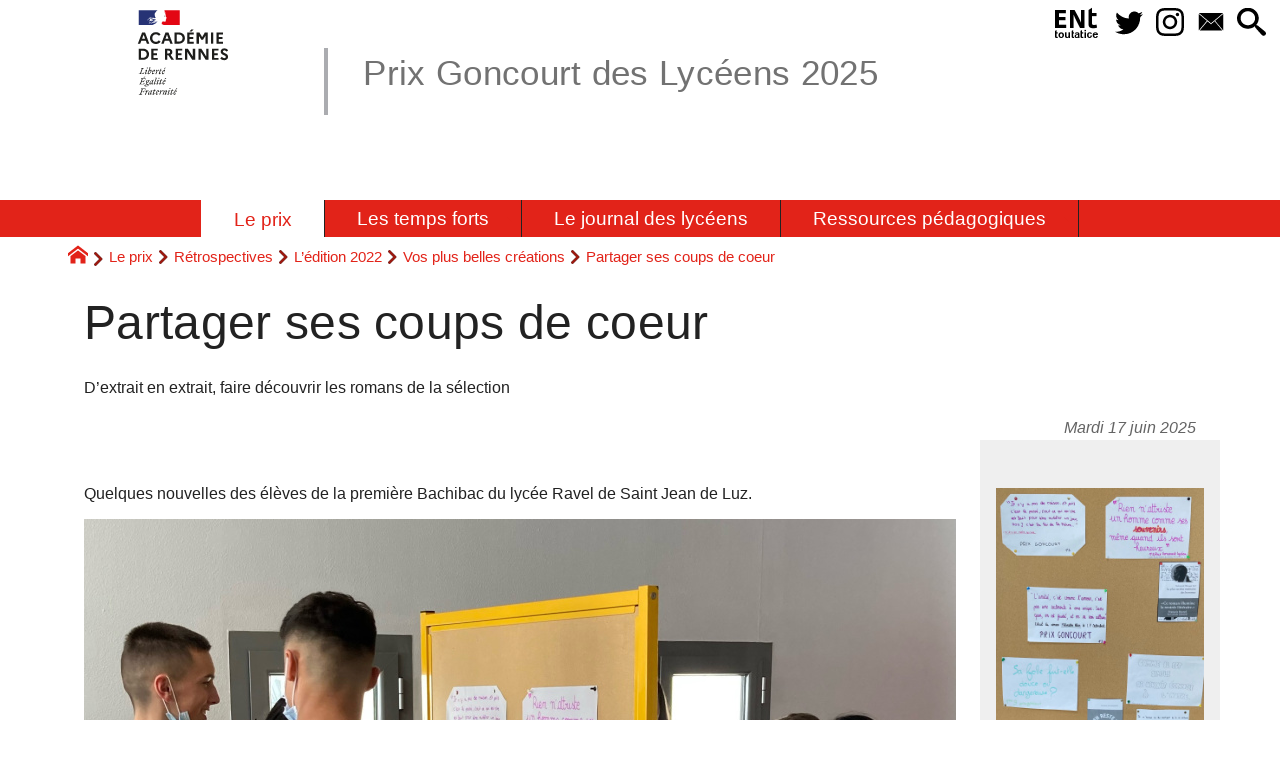

--- FILE ---
content_type: text/html; charset=utf-8
request_url: https://goncourt-lyceens.ac-rennes.fr/spip.php?article1653
body_size: 46125
content:
<!DOCTYPE HTML>
<html xmlns="http://www.w3.org/1999/xhtml" lang="fr" xml:lang="fr" dir="ltr" prefix="og: http://ogp.me/ns#">
<head><meta charset="utf-8" />
<title>Partager ses coups de coeur - Prix Goncourt des Lycéens 2025</title>
<script type="text/javascript">
document.documentElement.className += ' hasJS';
</script>
<link rel='stylesheet' href='sites/goncourt-lyceens.ac-rennes.fr/local/cache-css/8d4bf6aab1f9d9f9cf13a8f2e2a2394b.css?1768860038' type='text/css' /><script>
var mediabox_settings={"auto_detect":true,"ns":"box","tt_img":true,"sel_g":"#documents_portfolio a[type='image\/jpeg'],#documents_portfolio a[type='image\/png'],#documents_portfolio a[type='image\/gif']","sel_c":".mediabox","str_ssStart":"Diaporama","str_ssStop":"Arr\u00eater","str_cur":"{current}\/{total}","str_prev":"Pr\u00e9c\u00e9dent","str_next":"Suivant","str_close":"Fermer","str_loading":"Chargement\u2026","str_petc":"Taper \u2019Echap\u2019 pour fermer","str_dialTitDef":"Boite de dialogue","str_dialTitMed":"Affichage d\u2019un media","splash_url":"","lity":{"skin":"_simple-dark","maxWidth":"90%","maxHeight":"90%","minWidth":"400px","minHeight":"","slideshow_speed":"2500","opacite":"0.9","defaultCaptionState":"expanded"}};
</script>
<!-- insert_head_css -->
<style type="text/css">
/*<![CDATA[*/
#header {
position: relative;
background-image: url("https://goncourt-lyceens.ac-rennes.fr/sites/goncourt-lyceens.ac-rennes.fr/local/cache-vignettes/L8xH400/moton20-bb407.png?1743582030");
background-repeat: no-repeat;
background-position: top right;
display: block;
width: 100%;
background-size: cover;
}
@media screen and (min-width:1160px) {
#header {
padding-top: 200px;
}
}
#headerbackground {
position: absolute;
top: 0;
left: 0;
right: 0;
bottom: 0;
z-index: -1;
}
#header_inner {
position:relative;
min-height: 200px;
margin-top: -200px;
}
@media screen and (max-width: 1160px) {
#header_inner {
height: auto;
}
}
/*]]>*/
</style><script type='text/javascript' src='sites/goncourt-lyceens.ac-rennes.fr/local/cache-js/4c8fa4ba41c36ab3a135476796c8d10d.js?1768860038'></script>
<!-- insert_head --><script type="text/javascript">/* <![CDATA[ */
function ancre_douce_init() {
if (typeof jQuery.localScroll=="function") {
jQuery.localScroll({autoscroll:false, hash:true, onAfter:function(anchor, settings){ 
jQuery(anchor).attr('tabindex', -1).on('blur focusout', function () {
// when focus leaves this element, 
// remove the tabindex attribute
jQuery(this).removeAttr('tabindex');
}).focus();
}});
}
}
if (window.jQuery) jQuery(document).ready(function() {
ancre_douce_init();
onAjaxLoad(ancre_douce_init);
});
/* ]]> */</script>
<script type="text/x-mathjax-config">MathJax.Hub.Config({tex2jax: {inlineMath: [['$$$','$$$']]},CommonHTML: {scale:90},});</script><script type="text/javascript" async  src="https://cdnjs.cloudflare.com/ajax/libs/mathjax/2.7.1/MathJax.js?config=TeX-MML-AM_CHTML"></script><link rel="alternate" type="application/json+oembed" href="https://goncourt-lyceens.ac-rennes.fr/oembed.api/?format=json&amp;url=https%3A%2F%2Fgoncourt-lyceens.ac-rennes.fr%2Fspip.php%3Farticle1653" />
<script type="text/javascript" src="//maps.google.com/maps/api/js?language=fr&amp;key="></script>
<meta property="og:title" content="Partager ses coups de coeur" />
<meta property="og:type" content="article" />
<meta property="og:url" content="https://goncourt-lyceens.ac-rennes.fr/spip.php?article1653" />
<meta property="og:image" content="https://goncourt-lyceens.ac-rennes.fr/sites/goncourt-lyceens.ac-rennes.fr/local/cache-vignettes/L600xH600/9eaebe2306f0d2caa4ebbee2ae4a71-966bc.jpg?1743798412" />
<meta property="og:site_name" content="Prix Goncourt des Lyc&#233;ens 2025" />
<meta property="og:description" content="Nous avons créé cette rubrique pour que vous y retrouviez les créations que vous inspirent les romans du Goncourt des Lycéens. Nous espérons&nbsp;(…)" />
<meta property="og:locale" content="fr_FR" />
<meta name="twitter:card" content="summary_large_image" />
<meta name="twitter:url" content="https://goncourt-lyceens.ac-rennes.fr/spip.php?article1653" />
<meta name="twitter:title" content="Partager ses coups de coeur" />
<meta name="twitter:description" content="Nous avons créé cette rubrique pour que vous y retrouviez les créations que vous inspirent les romans du Goncourt des Lycéens. Nous espérons&nbsp;(…)" />
<meta name="twitter:image" content="https://goncourt-lyceens.ac-rennes.fr/sites/goncourt-lyceens.ac-rennes.fr/local/cache-vignettes/L600xH600/9eaebe2306f0d2caa4ebbee2ae4a71-966bc.jpg?1743798412" />
<meta name="viewport" content="width=device-width, initial-scale=1.0" />
<meta name="tdm-reservation" content="1" />
<meta name="description" content="Nous avons créé cette rubrique pour que vous y retrouviez les créations que vous inspirent les romans du Goncourt des Lycéens. Nous espérons&nbsp;(…)" />
<meta name="generator" content="SPIP 4.4.5 GIT [4.4: c0848b97]" />
<meta name="robots" content="index,follow" />
<link rel="canonical" href="https://goncourt-lyceens.ac-rennes.fr/spip.php?article1653" />
<meta name="DC.title" content="Partager ses coups de coeur" />
<meta name="MSSmartTagsPreventParsing" content="TRUE" />
<!-- Lien vers le backend pour navigateurs eclaires -->
<link rel="alternate" type="application/rss+xml" title="Syndiquer tout le site Prix Goncourt des Lyc&#233;ens 2025" href="https://goncourt-lyceens.ac-rennes.fr/spip.php?page=backend" />
<link rel="alternate" type="application/rss+xml" title="Syndiquer cette rubrique : Vos plus belles cr&#233;ations" href="https://goncourt-lyceens.ac-rennes.fr/spip.php?page=backend&amp;id_rubrique=211" />
<link rel="alternate" type="application/rss+xml" title="Syndiquer l’agenda Prix Goncourt des Lyc&#233;ens 2025" href="https://goncourt-lyceens.ac-rennes.fr/spip.php?page=backendagenda" />
<link rel="shortcut icon" type="image/x-icon" href="https://goncourt-lyceens.ac-rennes.fr/spip.php?page=favicon.ico" />
</head>
<body class="portailcognac bodysecteur29 bodyrubrique211 bodyrubrique bodyarticle1653 bodyarticle">
<div id="container">
<div id="shadow">
<header id="mainheader">
<div class="skip-links"><a class="skip-link" href="spip.php?article1653#main">Aller au texte</a><a class="skip-link" href="spip.php?article1653#menuhaut">Aller aux onglets</a><a class="skip-link" href="spip.php?article1653#menusite">Aller au menu</a><a href="spip.php?article1653#formulaire_recherche" class="skip-link js-modal" data-modal-prefix-class="sombre" data-modal-focus-id="formulaire_recherche" data-modal-content-id="cadre_recherche" data-modal-close-text="Fermer"
data-modal-close-title="Fermer" data-modal-title="Rechercher" role="button">Aller à la recherche</a><a class="skip-link" href="spip.php?article8">Politique d&#8217;accessibilité du site</a></div>
<a id="partager_ses_coups_de_coeur"></a>
<div id="header">
<div id="headerbackground"></div>
<div id="header_inner">
<div id="mobile-header">
<a id="responsive-menu-button" class="responsive-menu-button" href="#sidr-main"><svg class="svg-icon"><use xlink:href="plugins-dist/_plugins_soyezcreateurs_/soyezcreateurs/images/icones/picto-defs.svg#icon-menu"></use></svg><span>Menu de navigation</span></a>
<a id="responsive-menu-button-navigation" class="responsive-menu-button" href="#sidr-navigation"><svg class="svg-icon"><use xlink:href="plugins-dist/_plugins_soyezcreateurs_/soyezcreateurs/images/icones/picto-defs.svg#icon-menu"></use></svg><span>Menu de navigation</span></a>
</div><div id="cadre_outils">
<ul>
<li id="cadre_outil_ent"><a href="https://www.toutatice.fr/" title="ENT" onclick="window.open(this.href); return false;"><span class="icon icon-ENt_toutatice icon-lg texte-blanc"></span><span class="hide">ENT</span></a></li><li id="cadre_outil_twitter"><a href="https://twitter.com/acrennes" title="Twitter" target="_blank" rel="noopener noreferrer me"><svg class="svg-icon"><use xlink:href="plugins-dist/_plugins_soyezcreateurs_/soyezcreateurs/images/icones/picto-defs.svg#icon-tw"></use></svg><span class="hide">Twitter</span></a></li>
<li id="cadre_outil_instagram"><a href="https://www.instagram.com/goncourtdeslyceens" title="Instagram" target="_blank" rel="noopener noreferrer me"><svg class="svg-icon"><use xlink:href="plugins-dist/_plugins_soyezcreateurs_/soyezcreateurs/images/icones/picto-defs.svg#icon-insta"></use></svg><span class="hide">Instagram</span></a></li>
<li id="cadre_outil_envelope"><a href="#bandeaucontact" title="Contact"><svg class="svg-icon"><use xlink:href="plugins-dist/_plugins_soyezcreateurs_/soyezcreateurs/images/icones/picto-defs.svg#icon-envelope"></use></svg><span class="hide">Contact</span></a></li>
<li id="cadre_outil_search"><a href="spip.php?article1653#formulaire_recherche" title="Aller à la recherche" class="js-modal" data-modal-prefix-class="sombre" data-modal-focus-id="formulaire_recherche" data-modal-content-id="cadre_recherche" data-modal-close-text="Fermer"
data-modal-close-title="Fermer" data-modal-title="Rechercher" role="button"><svg class="svg-icon"><use xlink:href="plugins-dist/_plugins_soyezcreateurs_/soyezcreateurs/images/icones/picto-defs.svg#icon-search"></use></svg><span class="hide">Aller à la recherche</span></a></li>
</ul>
</div><div id="logo">
<a href="./" title="Revenir à l’Accueil du site Prix Goncourt des Lyc&#233;ens 2025">
<span>
<img src="sites/goncourt-lyceens.ac-rennes.fr/local/cache-vignettes/L169xH105/logo_academie_rennes-c9dd1.svg?1750151412" width="169" height="105" alt="Prix Goncourt des Lyc&#233;ens 2025" />
</span>
</a>
</div><h1 class="crayon meta-valeur-nom_site "><a href="https://goncourt-lyceens.ac-rennes.fr" title="Accueil">Prix Goncourt des Lycéens 2025</a></h1>
<div class="clearing">&nbsp;</div>
</div><!-- id="header_inner" -->
</div><!-- id="header" -->
<nav id="menuhaut" class="clear" aria-label="Menu principal">
<ul id="menuh" class="sf-menu">
<li class="menuh29 crayon rubrique-titre-29 "><strong> <a href="spip.php?rubrique29" class="menua29" ><span>Le prix</span></a></strong><ul>
<li><a href="spip.php?article97" class="menua62" > <span>Descriptif</span></a></li>
<li><a href="spip.php?article2866" class="menua68" > <span>La sélection 2025</span></a></li>
<li><a href="spip.php?rubrique71" class="menua71" > <span>Calendrier et modalités de participation</span></a></li>
<li><a href="spip.php?rubrique80" class="menua80" > <span>Rétrospectives</span></a></li>
<li><a href="spip.php?article1359" class="menua58" > <span>Participer</span></a></li>
</ul>
</li><li class="menuh32 crayon rubrique-titre-32 "><a href="spip.php?rubrique32" class="menua32" ><span>Les temps forts</span></a><ul>
<li><a href="spip.php?rubrique86" class="menua86" > <span>Rencontres régionales</span></a></li>
<li><a href="spip.php?article2976" class="menua91" > <span>Délibérations et proclamation du prix</span></a></li>
<li><a href="spip.php?rubrique96" class="menua96" > <span>Journées nationales du Goncourt des lycéens</span></a></li>
<li><a href="spip.php?article2867" class="menua101" > <span>Prix de la plume lycéenne</span></a></li>
</ul>
</li><li class="menuh35 crayon rubrique-titre-35 "><a href="spip.php?rubrique35" class="menua35" ><span>Le journal des lycéens</span></a></li><li class="menuh48 crayon rubrique-titre-48 "><a href="spip.php?rubrique48" class="menua48" ><span>Ressources pédagogiques</span></a><ul>
<li><a href="spip.php?rubrique288" class="menua288" > <span>Le rôle essentiel du professeur documentaliste et du CDI</span></a></li>
<li><a href="spip.php?rubrique289" class="menua289" > <span>Un projet collectif avant tout</span></a></li>
<li><a href="spip.php?article1460" class="menua290" > <span>Une incitation à la lecture plaisir</span></a></li>
<li><a href="spip.php?rubrique292" class="menua292" > <span>Une pédagogie de l&#8217;échange</span></a></li>
<li><a href="spip.php?rubrique291" class="menua291" > <span>Conseils des anciens</span></a></li>
<li><a href="spip.php?rubrique332" class="menua332" > <span>Pour augmenter la lecture</span></a></li>
<li><a href="spip.php?article2810" class="menua346" > <span>Fiches d&#8217;expérience</span></a></li>
</ul>
</li>
<li class="cadre_recherche"> <div id="cadre_recherche" class="cadre_recherche">

<div itemscope itemtype="http://schema.org/WebSite">
<meta itemprop="url" content="https://goncourt-lyceens.ac-rennes.fr"/>
<form action='spip.php?page=recherche' role='search' method='get' id='form_rech' class='searchfrm' itemprop="potentialAction" itemscope itemtype="http://schema.org/SearchAction">
<meta itemprop="target" content="https://goncourt-lyceens.ac-rennes.fr/spip.php?page=recherche&amp;recherche={recherche}" />
	<input name="page" value="recherche" type="hidden"
>
	
	<label for="formulaire_recherche" title="Veuillez saisir votre recherche">Rechercher sur le site</label>
	<input itemprop="query-input" name='recherche' type='search' id='formulaire_recherche' class="searchfield" title="Veuillez saisir votre recherche" placeholder="Recherche ?" required="required" />
	<input type="submit" id="sendsearch" class="okfield form_submit" title="OK, Lancer la recherche" value="OK" />
</form>
</div>

</div></li>
</ul>
</nav></header>
<div id="maincontent">
<nav id="miettesdepain" aria-label="Fil d'Ariane">
<ul>
<li><a href="https://goncourt-lyceens.ac-rennes.fr" title="Revenir &#224; l&#039;Accueil du site"><svg class="svg-icon"><use xlink:href="plugins-dist/_plugins_soyezcreateurs_/soyezcreateurs/images/icones/picto-defs.svg#icon-home"></use></svg><span class="hide">Accueil</span></a></li>
<li><a href="spip.php?rubrique29">Le prix</a></li>
<li><a href="spip.php?rubrique80">Rétrospectives</a></li>
<li><a href="spip.php?rubrique318" title="Tous les articles r&#233;dig&#233;s par les lyc&#233;ens et par les acteurs de l&#039;&#233;dition 2022 du Prix Goncourt des Lyc&#233;ens sont &#224; retrouver dans cette rubrique.">L’édition 2022</a></li>
<li><a href="spip.php?rubrique211" title="Nous avons cr&#233;&#233; cette rubrique pour que vous y retrouviez les cr&#233;ations que vous inspirent les romans du Goncourt des Lyc&#233;ens. Nous esp&#233;rons qu&#039;il y en aura beaucoup ! A titre d&#039;exemples, voici quelques possibilit&#233;s : des montages photos, des portraits de personnages, des rencontres imaginaires entre personnages, des affiches, des teasers, des lectures th&#233;&#226;tralis&#233;es &#8230;">Vos plus belles créations</a></li>
<li>Partager ses coups de coeur</li>
</ul>
</nav><div id="heading"><div class="cartouche surlignable">
<div class="titrepage"><h1 class="crayon article-titre-1653 entry-title">Partager ses coups de coeur</h1></div>
<div class="crayon article-soustitre-1653 soustitre"><span>D&#8217;extrait en extrait, faire découvrir les romans de la sélection</span></div>
<span class="datepublication"><span>Mardi 17 juin 2025</span></span>
</div></div>
<div id="contenu" class="surlignable">
<div id="content"><div class="texte">
<main id="main">
<div id="letexte" class="surlignable">
<div class="crayon article-texte-1653 entry-content"><p>Quelques nouvelles des élèves de la première Bachibac du lycée Ravel de Saint Jean de Luz.</p>
<div class='spip_document_2776 spip_document spip_documents spip_document_image spip_documents_center spip_document_center spip_document_avec_legende'
data-legende-len="44" data-legende-lenx="x"
>
<figure class="spip_doc_inner">
<a href="sites/goncourt-lyceens.ac-rennes.fr/IMG/jpg/des_extraits_dans_les_couloirs_de_mravel_2.png.jpg"  class="spip_doc_lien mediabox" type="image/jpeg">
<img src='sites/goncourt-lyceens.ac-rennes.fr/local/cache-vignettes/L872xH997/des_extraits_dans_les_couloirs_de_mravel_2.png-a2012.jpg?1743798411' width='872' height='997' alt='' /></a>
<figcaption class='spip_doc_legende'>
<div class='spip_doc_titre  crayon document-titre-2776 '><strong>Des extraits dans les couloirs de MRavel 2
</strong></div>
</figcaption></figure>
</div>
<p>Les élèves ont sélectionné des passages des romans et les ont recopiés&nbsp;: affichés dans les couloirs du lycée, ils suscitent la curiosité de leurs camarades. Et quand un lecteur rencontre un autre lecteur, de quoi se parlent-ils&nbsp;? De leurs lectures, bien sûr&nbsp;!</p>
<div class='spip_document_2772 spip_document spip_documents spip_document_image spip_documents_center spip_document_center spip_document_avec_legende'
data-legende-len="44" data-legende-lenx="x"
>
<figure class="spip_doc_inner">
<a href="sites/goncourt-lyceens.ac-rennes.fr/IMG/jpg/des_extraits_dans_les_couloirs_de_mravel_1.jpg"  class="spip_doc_lien mediabox" type="image/jpeg">
<img src='sites/goncourt-lyceens.ac-rennes.fr/local/cache-vignettes/L872xH1194/des_extraits_dans_les_couloirs_de_mravel_1-23017.jpg?1743798411' width='872' height='1194' alt='' /></a>
<figcaption class='spip_doc_legende'>
<div class='spip_doc_titre  crayon document-titre-2772 '><strong>Des extraits dans les couloirs de MRavel 1
</strong></div>
</figcaption></figure>
</div></div>
<div id="carto">
</div>
<!-- Forums -->
</div><!-- Fin de #LeTexte -->
</main>
</div><!-- Fin de .texte -->
<!-- Signatures petition -->
<div class='ajaxbloc' data-ajax-env='AkE1SsLc9fsnpLgwutpquUu+5N4tLAYd+HNvjQ7GXdTBUZWOjb/VnMzlL267gLGCGWbxuL2JNvU6go+MLvbKrPOaCyOCD0iq8i+/sAJB6ffcm5uH9Vwr/2HQGWk0x+oI192GpHmFUF4OIuDAR+mron5DA2cVP3b3K4KH5QKMpvq7sPIa3ksxz9ieeJ7GCgedD0isYu8o0Kz8mY2WiO4=' data-origin="spip.php?article1653">
<div id="artrecents" class="artrecent_bas">
<h2 title="Dans la même rubrique: Vos plus belles cr&#233;ations">Dans la même rubrique…</h2>
<a id='pagination_articles_rubrique' class='pagination_ancre'></a>
<ul class="artrecents-items">
<li class="crayon article-titre-2604  odd"> <a href="spip.php?article2604">Contributions du lycée Eiffel de Bordeaux</a></li>
<li class="crayon article-titre-2601 "> <a href="spip.php?article2601">Illustration de l&#8217;incipit du roman d&#8217;Anne Serre</a></li>
<li class="crayon article-titre-2596  odd"> <a href="spip.php?article2596">Nouvelles créations de classe de Terminale HLP du lycée Saint Jacques d’Hazebrouck</a></li>
<li class="crayon article-titre-2595 "> <a href="spip.php?article2595">Vidéo sur &#171;&nbsp;Le Coeur ne cède pas&nbsp;&#187; de Grégoire Bouillier</a></li>
<li class="crayon article-titre-2594  odd"> <a href="spip.php?article2594">Mises en situations des romans de la sélection</a></li>
<li class="crayon article-titre-2593 "> <a href="spip.php?article2593">Dessin illustratif pour Quelque chose à te dire de Carole Fives</a></li>
<li class="crayon article-titre-2592  odd"> <a href="spip.php?article2592">Dessin illustratif pour Les Liens artificiels de Nathan Devers</a></li>
<li class="crayon article-titre-2587 "> <a href="spip.php?article2587">vidéo  sur un des passages du roman &#171;&nbsp;Sa préférée&nbsp;&#187; de Sarah Jollien-Fardel.</a></li>
<li class="crayon article-titre-2586  odd"> <a href="spip.php?article2586">Premières de couverture pour La Petite menteuse</a></li>
<li class="crayon article-titre-2580 "> <a href="spip.php?article2580">Un poème sur Les Liens artificiels de Nathan Devers</a></li>
</ul>
<nav role="navigation" class="pagination"><ul class="pagination-items pagination_prive">
<li class="pagination-item on active"><span class="pagination-item-label on" aria-label='Aller &#224; la page 1 (Page actuelle)'>1</span></li>
<li class="pagination-item"><a href='spip.php?article1653&amp;debut_articles_rubrique=10#pagination_articles_rubrique' class='pagination-item-label lien_pagination' rel='nofollow' aria-label='Aller &#224; la page 2'>2</a></li>
<li class="pagination-item"><a href='spip.php?article1653&amp;debut_articles_rubrique=20#pagination_articles_rubrique' class='pagination-item-label lien_pagination' rel='nofollow' aria-label='Aller &#224; la page 3'>3</a></li>
<li class="pagination-item"><a href='spip.php?article1653&amp;debut_articles_rubrique=30#pagination_articles_rubrique' class='pagination-item-label lien_pagination' rel='nofollow' aria-label='Aller &#224; la page 4'>4</a></li>
<li class="pagination-item"><a href='spip.php?article1653&amp;debut_articles_rubrique=40#pagination_articles_rubrique' class='pagination-item-label lien_pagination' rel='nofollow' aria-label='Aller &#224; la page 5'>5</a></li>
<li class="pagination-item"><a href='spip.php?article1653&amp;debut_articles_rubrique=50#pagination_articles_rubrique' class='pagination-item-label lien_pagination' rel='nofollow' aria-label='Aller &#224; la page 6'>6</a></li>
<li class="pagination-item"><a href='spip.php?article1653&amp;debut_articles_rubrique=60#pagination_articles_rubrique' class='pagination-item-label lien_pagination' rel='nofollow' aria-label='Aller &#224; la page 7'>7</a></li>
<li class="pagination-item"><a href='spip.php?article1653&amp;debut_articles_rubrique=70#pagination_articles_rubrique' class='pagination-item-label lien_pagination' rel='nofollow' aria-label='Aller &#224; la page 8'>8</a></li>
<li class="pagination-item all"><a href='spip.php?article1653&amp;debut_articles_rubrique=-1#pagination_articles_rubrique' class='pagination-item-label lien_pagination' rel='nofollow' aria-label='Tout afficher' title='Tout afficher'>&#8734;</a></li>
</ul></nav>
</div>
</div><!--ajaxbloc-->
</div><!-- id="contenu" -->
</div><!-- id="content" -->
<nav aria-label="Menu de la section" id="navigation">
<div id="menu" class="navstuff">  <img src="sites/goncourt-lyceens.ac-rennes.fr/local/cache-vignettes/L240xH329/arton1653-96301.jpg?1743798412" class="logo_article" alt="" width="240" height="329" />
<div class="espaceavant">
<ul>
<li id="menu_lien_accueil"><a id="menusite" href="./" title="Revenir à l’Accueil du site">Accueil</a></li>
</ul>
</div>
<div class="espaceavant">
<ul class="menuul29">
<li class="menuli62"><a href="spip.php?article97" class="menua62" > <span>Descriptif</span></a></li>
<li class="menuli68"><a href="spip.php?article2866" class="menua68" > <span>La sélection 2025</span></a></li>
<li class="menuli71"><a href="spip.php?rubrique71" class="menua71" > <span>Calendrier et modalités de participation</span></a></li>
<li class="menuli80 smenu"><a href="spip.php?rubrique80" class="menua80" > <span>Rétrospectives</span></a><ul class="menuul80">
<li class="menuli353 smenu"><a href="spip.php?rubrique353" class="menua353" > <span>L&#8217;édition 2024</span></a><ul class="menuul353">
<li class="menuli345"><a href="spip.php?rubrique345" class="menua345"  title="Pour faire la connaissance des 53 classes jury Goncourt des Lyc&#233;ens 2024, c&#039;est par ici&#8230;"> <span>Les classes se présentent</span></a></li>
<li class="menuli343"><a href="spip.php?rubrique343" class="menua343" > <span>Les auteurs du Goncourt des Lycéens 2024</span></a></li>
<li class="menuli344"><a href="spip.php?rubrique344" class="menua344" > <span>La sélection des ouvrages GDL 2024</span></a></li>
<li class="menuli339"><a href="spip.php?rubrique339" class="menua339" > <span>Vos plus belles créations</span></a></li>
<li class="menuli340"><a href="spip.php?rubrique340" class="menua340" > <span>Les rencontres régionales 2024</span></a></li>
<li class="menuli341"><a href="spip.php?rubrique341" class="menua341" > <span>Les délibérations et la grande journée du 28&nbsp;novembre 2024</span></a></li>
<li class="menuli342"><a href="spip.php?rubrique342" class="menua342" > <span>Les Rencontres Nationales 2024</span></a></li>
<li class="menuli330"><a href="spip.php?rubrique330" class="menua330" > <span>La presse en parle</span></a></li>
<li class="menuli124"><a href="spip.php?rubrique124" class="menua124" > <span>Témoignages d&#8217;anciens</span></a></li>
</ul>
</li>
<li class="menuli335 smenu"><a href="spip.php?rubrique335" class="menua335"  title="Tous les articles r&#233;dig&#233;s par les lyc&#233;ens et par les acteurs de l&#039;&#233;dition 2023 du Prix Goncourt des Lyc&#233;ens sont &#224; retrouver dans cette rubrique."> <span>L’édition 2023</span></a><ul class="menuul335">
<li class="menuli319"><a href="spip.php?article2630" class="menua319" > <span>Éditorial</span></a></li>
<li class="menuli321"><a href="spip.php?article2677" class="menua321" > <span>Les livres arrivent dans votre établissement</span></a></li>
<li class="menuli320"><a href="spip.php?rubrique320" class="menua320"  title="Pr&#233;sentez ici votre classe, de la mani&#232;re de votre choix : un texte, une vid&#233;o, une photo, une affiche, un po&#232;me &#8230;"> <span>Les classes se présentent</span></a></li>
<li class="menuli312"><a href="spip.php?rubrique312" class="menua312" > <span>La sélection des ouvrages GDL 2023</span></a></li>
<li class="menuli322"><a href="spip.php?rubrique322" class="menua322" > <span>Les auteurs du Goncourt des Lycéens 2023</span></a></li>
<li class="menuli324"><a href="spip.php?rubrique324" class="menua324" > <span>Vos plus belles créations</span></a></li>
<li class="menuli325"><a href="spip.php?article2692" class="menua325"  title="Vous pouvez proposer ici des lectures d&#039;extraits des romans de la s&#233;lection. Faites ainsi entendre vos passages pr&#233;f&#233;r&#233;s"> <span>Le Goncourt à voix haute</span></a></li>
<li class="menuli326"><a href="spip.php?rubrique326" class="menua326"  title="Pas le temps de r&#233;diger un texte long ? Une envie de partager un moment bref et intense ? Vous pouvez partager ici une photo, une phrase, un court article, une impression &#8230; autant de moments de vie qui vous semblent importants."> <span>Instantanés</span></a></li>
<li class="menuli327"><a href="spip.php?rubrique327" class="menua327" > <span>Les rencontres régionales 2023</span></a></li>
<li class="menuli328"><a href="spip.php?article2686" class="menua328" > <span>Les délibérations et la grande journée du 23&nbsp;novembre 2023</span></a></li>
<li class="menuli329"><a href="spip.php?rubrique329" class="menua329" > <span>Les Rencontres Nationales 2023</span></a></li>
</ul>
</li>
<li class="menuli318 smenu"><a href="spip.php?rubrique318" class="menua318"  title="Tous les articles r&#233;dig&#233;s par les lyc&#233;ens et par les acteurs de l&#039;&#233;dition 2022 du Prix Goncourt des Lyc&#233;ens sont &#224; retrouver dans cette rubrique."> <span>L’édition 2022</span></a><ul class="menuul318">
<li class="menuli207"><a href="spip.php?article2508" class="menua207" > <span>Éditorial</span></a></li>
<li class="menuli299"><a href="spip.php?rubrique299" class="menua299"  title="Pr&#233;sentez ici votre classe, de la mani&#232;re de votre choix : un texte, une vid&#233;o, une photo, une affiche, un po&#232;me &#8230;"> <span>Les classes se présentent</span></a></li>
<li class="menuli300"><a href="spip.php?article2512" class="menua300" > <span>Les auteurs du Goncourt des Lycéens 2022</span></a></li>
<li class="menuli309"><a href="spip.php?rubrique309" class="menua309"  title="La classe journal vous proposera chaque lundi une petite &#233;nigme &#224; r&#233;soudre. Envoyez-nous vos r&#233;ponses &#224; l&#039;adresse goncourt.lyceens chez ac-rennes.fr et nous publierons la liste des gagnants le lundi suivant !"> <span>Une énigme par semaine</span></a></li>
<li class="menuli211 encours"><strong>  <a href="spip.php?rubrique211" class="menua211"  title="Nous avons cr&#233;&#233; cette rubrique pour que vous y retrouviez les cr&#233;ations que vous inspirent les romans du Goncourt des Lyc&#233;ens. Nous esp&#233;rons qu&#039;il y en aura beaucoup ! A titre d&#039;exemples, voici quelques possibilit&#233;s : des montages photos, des portraits de personnages, des rencontres imaginaires entre personnages, des affiches, des teasers, des lectures th&#233;&#226;tralis&#233;es &#8230;"> <span>Vos plus belles créations</span></a></strong></li>
<li class="menuli302"><a href="spip.php?rubrique302" class="menua302"  title="Vous pouvez proposer ici des lectures d&#039;extraits des romans de la s&#233;lection. Faites ainsi entendre vos passages pr&#233;f&#233;r&#233;s"> <span>Le Goncourt à voix haute</span></a></li>
<li class="menuli311"><a href="spip.php?rubrique311" class="menua311"  title="Pas le temps de r&#233;diger un texte long ? Une envie de partager un moment bref et intense ? Vous pouvez partager ici une photo, une phrase, un court article, une impression &#8230; autant de moments de vie qui vous semblent importants."> <span>Instantanés</span></a></li>
<li class="menuli306"><a href="spip.php?rubrique306" class="menua306" > <span>Les rencontres régionales 2022</span></a></li>
<li class="menuli307"><a href="spip.php?rubrique307" class="menua307" > <span>Les délibérations et la grande journée du 24&nbsp;novembre 2022</span></a></li>
<li class="menuli308 smenu"><a href="spip.php?rubrique308" class="menua308" > <span>Les Rencontres Nationales 2022</span></a><ul class="menuul308">
<li class="menuli313"><a href="spip.php?rubrique313" class="menua313" > <span>JOUR 1 - mercredi 30&nbsp;novembre - ateliers lecture</span></a></li>
<li class="menuli314"><a href="spip.php?rubrique314" class="menua314" > <span>JOUR 2 - jeudi 1<sup class="typo_exposants">er</sup>&nbsp;décembre - Le Triangle</span></a></li>
<li class="menuli315"><a href="spip.php?rubrique315" class="menua315" > <span>JOUR 3 - vendredi 2&nbsp;décembre - Le Triangle</span></a></li>
<li class="menuli316"><a href="spip.php?rubrique316" class="menua316" > <span>LE LAURÉAT DU GONCOURT DES LYCÉENS, SABYL GHOUSSOUB</span></a></li>
<li class="menuli317"><a href="spip.php?article2621" class="menua317" > <span>ESPACE DÉDICACES</span></a></li>
</ul>
</li>
<li class="menuli305"><a href="spip.php?rubrique305" class="menua305" > <span>La presse en parle</span></a></li>
<li class="menuli216"><a href="spip.php?rubrique216" class="menua216" > <span>Votre avis nous intéresse</span></a></li>
</ul>
</li>
<li class="menuli295 smenu"><a href="spip.php?rubrique295" class="menua295"  title="Tous les articles r&#233;dig&#233;s par les lyc&#233;ens et par les acteurs de l&#039;&#233;dition 2021 du Prix Goncourt des Lyc&#233;ens sont &#224; retrouver dans cette rubrique."> <span>L&#8217;édition 2021</span></a><ul class="menuul295">
<li class="menuli297"><a href="spip.php?rubrique297" class="menua297" > <span>Editorial</span></a></li>
<li class="menuli298"><a href="spip.php?rubrique298" class="menua298" > <span>Les livres arrivent dans votre établissement</span></a></li>
<li class="menuli204"><a href="spip.php?rubrique204" class="menua204" > <span>Les classes se présentent</span></a></li>
<li class="menuli203"><a href="spip.php?rubrique203" class="menua203" > <span>Les auteurs du Goncourt des Lycéens 2021</span></a></li>
<li class="menuli193"><a href="spip.php?rubrique193" class="menua193" > <span>Interviews des auteurs du GDL 2021</span></a></li>
<li class="menuli250"><a href="spip.php?rubrique250" class="menua250" > <span>Le Goncourt à voix haute</span></a></li>
<li class="menuli190"><a href="spip.php?article2291" class="menua190" > <span>Interviews des partenaires du GDL 2021</span></a></li>
<li class="menuli183"><a href="spip.php?rubrique183" class="menua183" > <span>Les rencontres régionales 2021</span></a></li>
<li class="menuli180"><a href="spip.php?rubrique180" class="menua180" > <span>Les délibérations et la grande journée du 25&nbsp;novembre 2021</span></a></li>
<li class="menuli287"><a href="spip.php?rubrique287" class="menua287" > <span>Les Rencontres Nationales 2021</span></a></li>
<li class="menuli283"><a href="spip.php?rubrique283" class="menua283" > <span>Pour le 30<sup class="typo_exposants">e</sup> anniversaire des Rencontres Nationales du GdL</span></a></li>
<li class="menuli296"><a href="spip.php?article1395" class="menua296" > <span>La sélection des ouvrages GDL 2021</span></a></li>
</ul>
</li>
<li class="menuli175 smenu"><a href="spip.php?rubrique175" class="menua175"  title="Tous les articles r&#233;dig&#233;s par les lyc&#233;ens et par les acteurs de l&#039;&#233;dition 2020 du Prix Goncourt des Lyc&#233;ens sont &#224; retrouver dans cette rubrique."> <span>L&#8217;édition 2020</span></a><ul class="menuul175">
<li class="menuli111"><a href="spip.php?rubrique111" class="menua111" > <span>Éditorial</span></a></li>
<li class="menuli143"><a href="spip.php?rubrique143" class="menua143" > <span>Ils arrivent. Ils sont parmi nous.</span></a></li>
<li class="menuli121"><a href="spip.php?rubrique121" class="menua121" > <span>Les classes se présentent</span></a></li>
<li class="menuli139"><a href="spip.php?rubrique139" class="menua139" > <span>Les auteurs du Goncourt des Lycéens 2020</span></a></li>
<li class="menuli152"><a href="spip.php?rubrique152" class="menua152" > <span>Les éditeurs du Goncourt des Lycéens 2020</span></a></li>
<li class="menuli156"><a href="spip.php?rubrique156" class="menua156" > <span>Interviews des auteurs du GDL</span></a></li>
<li class="menuli166"><a href="spip.php?rubrique166" class="menua166" > <span>Interviews des partenaires du GDL</span></a></li>
<li class="menuli129"><a href="spip.php?rubrique129" class="menua129" > <span>Revues de presse</span></a></li>
<li class="menuli162"><a href="spip.php?rubrique162" class="menua162" > <span>Les rencontres régionales</span></a></li>
<li class="menuli171"><a href="spip.php?rubrique171" class="menua171" > <span>Les délibérations</span></a></li>
<li class="menuli336"><a href="spip.php?rubrique336" class="menua336" > <span>Concours de critique</span></a></li>
<li class="menuli133"><a href="spip.php?rubrique133" class="menua133"  title="Nous cr&#233;ons une nouvelle rubrique pour que vous y retrouviez les cr&#233;ations que vous inspirent les romans du Goncourt des Lyc&#233;ens. Nous esp&#233;rons qu&#039;il y en aura beaucoup !"> <span>Vos plus belles créations</span></a></li>
<li class="menuli146"><a href="spip.php?rubrique146" class="menua146" > <span>Votre avis nous intéresse</span></a></li>
<li class="menuli222"><a href="spip.php?article84" class="menua222" > <span>La sélection des ouvrages GDL 2020</span></a></li>
</ul>
</li>
<li class="menuli241"><a href="spip.php?rubrique241" class="menua241"  title="Les temps forts de l&#039;&#233;dition 2019 du Prix Goncourt des Lyc&#233;ens et les articles des &#233;l&#232;ves sont &#224; retrouver dans cette rubrique."> <span>L&#8217;édition 2019</span></a></li>
<li class="menuli236"><a href="spip.php?article148" class="menua236"  title="Les temps forts de l&#039;&#233;dition 2018 du Prix Goncourt des Lyc&#233;ens sont &#224; retrouver dans cette rubrique."> <span>L&#8217;édition 2018</span></a></li>
<li class="menuli231"><a href="spip.php?article153" class="menua231"  title="Les temps forts de l&#039;&#233;dition 2017 du Prix Goncourt des Lyc&#233;ens sont &#224; retrouver dans cette rubrique."> <span>L&#8217;édition 2017</span></a></li>
<li class="menuli226"><a href="spip.php?article159" class="menua226"  title="Les temps forts de l&#039;&#233;dition 2016 du Prix Goncourt des Lyc&#233;ens sont &#224; retrouver dans cette rubrique."> <span>L&#8217;édition 2016</span></a></li>
<li class="menuli245"><a href="spip.php?article58" class="menua245" > <span>Historique des lauréats du Prix Goncourt des Lycéens</span></a></li>
</ul>
</li>
<li class="menuli58"><a href="spip.php?article1359" class="menua58" > <span>Participer</span></a></li>
</ul>
</div>
</div><!-- id="menu" -->
</nav><!-- id="navigation" -->
<aside aria-label="Navigation secondaire" id="extra" class="navStuff">
<div class="rightmenu">
</div><!-- class="rightmenu"-->
<div class="centrer_div  rss_bottom">
<a href="https://goncourt-lyceens.ac-rennes.fr/?page=backend" title="Syndiquer tout le site"><img class="spip_logos" src="[data-uri]" width="36" height="15" alt="Flux RSS du site" /></a></div>
</aside><!-- id="extra" --></div><!-- id="maincontent" -->
<footer aria-label="Pied de page" id="footer"><div class="clearbottom clearfix">
<div id="footer_inner">
<nav aria-label="Menu transversal secondaire"><div id="menufooter"><ul><li class="menu_lien_plan"><a href="spip.php?page=plan" title="Tout le site sur une page">Plan du site Web</a></li>

<li class="menu_lien_sites"><a href="spip.php?page=site" title="Voir les sites r&#233;f&#233;renc&#233;s">Sites Web</a></li>


<li class="menu_lien_sigles"><a href="spip.php?page=sigles" title="Consulter le glossaire du site (sigles et définitions)">Définitions</a></li>
</ul></div></nav>
<div class="row text-center">
<div class="flexbox-wrap-space-around">
<div id="miniagenda" class="cadreinfo avec-padding">
</div>
</div>
</div>
<div class="bandeaupartenaires">


	<div class="flexbox-wrap-space-around">
	
		<div class="flexbox--center crayon site-nom_site-23 ">
			
			<a href="http://www.ac-rennes.fr/" class="spip_out" title="R&#233;gion acad&#233;mique de Bretagne"><img src="sites/goncourt-lyceens.ac-rennes.fr/local/cache-vignettes/L96xH60/siteon23-15038.jpg?1743582030" width="96" height="60" alt="R&#233;gion acad&#233;mique de Bretagne" loading="lazy" /></a>
		</div>
	
		<div class="flexbox--center crayon site-nom_site-20 ">
			
			<a href="https://www.bretagne.bzh/" class="spip_out" title="R&#233;gion Bretagne"><img src="sites/goncourt-lyceens.ac-rennes.fr/local/cache-vignettes/L60xH60/siteon20-a9770.jpg?1743582030" width="60" height="60" alt="R&#233;gion Bretagne" loading="lazy" /></a>
		</div>
	
		<div class="flexbox--center crayon site-nom_site-29 ">
			
			<a href="http://www.bruitdelire.org/" class="spip_out" title="Bruit de Lire"><img src="sites/goncourt-lyceens.ac-rennes.fr/local/cache-vignettes/L60xH60/siteon29-ff8f1.png?1743582030" width="60" height="60" alt="Bruit de Lire" loading="lazy" /></a>
		</div>
	
		<div class="flexbox--center crayon site-nom_site-35 ">
			
			<a href="https://www.fnac.com/" class="spip_out" title="FNAC"><img src="sites/goncourt-lyceens.ac-rennes.fr/local/cache-vignettes/L74xH60/siteon35-2649e.png?1743582030" width="74" height="60" alt="FNAC" loading="lazy" /></a>
		</div>
	
	</div>


</div><div id="bandeaucontact"><div id="informations" class="row">
<div id="coordonnees" class="avec-padding">
<div class="adresse flexbox-flex">
<svg class="svg-icon icon-lg icon-location" aria-hidden="true" focusable="false"><use xlink:href="plugins-dist/_plugins_soyezcreateurs_/soyezcreateurs/images/icones/picto-defs.svg#icon-location"></use></svg>
<p>
<span class="crayon meta-valeur-identite_extra__adresse ">96 rue d&#8217;Antrain - CS 10503
</span><br />
<span class="crayon meta-valeur-identite_extra__code_postal ">35705</span> - <span class="crayon meta-valeur-identite_extra__ville ">Rennes Cedex 7</span>
<br /><span class="crayon meta-valeur-identite_extra__pays ">France</span>
</p>
</div>
<div class="telephone flexbox-flex">
<svg class="svg-icon icon-lg icon-phone" aria-hidden="true" focusable="false"><use xlink:href="plugins-dist/_plugins_soyezcreateurs_/soyezcreateurs/images/icones/picto-defs.svg#icon-phone"></use></svg>
<p class="crayon meta-valeur-identite_extra__telephone ">
<a href="tel:0223217410">02 23 21 74 10</a>
</p>
</div>
<div class="accueil flexbox-flex">
<svg class="svg-icon icon-lg icon-envelope" aria-hidden="true" focusable="false"><use xlink:href="plugins-dist/_plugins_soyezcreateurs_/soyezcreateurs/images/icones/picto-defs.svg#icon-envelope"></use></svg>
<p class="crayon meta-valeur-identite_extra__email_contact ">
<a href="mailto:ce.daac@ac-rennes.fr">ce.daac@ac-rennes.fr</a>
</p>
</div>
</div>
<div id="carte" class="avec-padding">
<div id="mapcarto_bc" class="carte_gis" style="width:100%; height:250px;"></div>
<script type="text/javascript">
var mapcarto_bc;
var jQgisloader;
(function (){
if (typeof jQuery.ajax == "undefined"){jQuery(init_gis);}else {init_gis();}
function init_gis(){
// Charger le javascript de GIS une seule fois si plusieurs carte
if (typeof jQgisloader=="undefined"){
jQgisloader = jQuery.ajax({url: 'sites/goncourt-lyceens.ac-rennes.fr/local/cache-js/jsdyn-javascript_gis_js-c3af4530.js?1768860038', dataType: 'script', cache: true});
}
// et initialiser la carte (des que js GIS charge et des que DOM ready)
jQgisloader.done(function(){
jQuery(function(){
mapcarto_bc = new L.Map.Gis('mapcarto_bc',{
mapId: 'carto_bc',
callback: (typeof(callback_mapcarto_bc) === "function") ? callback_mapcarto_bc : false,
center: [48.119651,-1.673835],
zoom: 10,
scrollWheelZoom: false,
zoomControl: true,
fullscreenControl: false,
scaleControl: true,
overviewControl:false,
gestureHandling:false,
gestureHandlingOptions: {
text: {
touch: 'Utilisez deux doigts pour déplacer la carte',
scroll: 'Vous pouvez zoomer sur la carte à l’aide de CTRL + Molette de défilement',
scrollMac: 'Vous pouvez zoomer sur la carte à l’aide de ⌘ + Molette de défilement'
}
},
layersControl: true,
layersControlOptions: {
collapsed: true
},
noControl: false,
utiliser_bb: false,
affiche_points: true,
json_points:{
url: 'https://goncourt-lyceens.ac-rennes.fr/spip.php?page=gis_json',
objets: 'identite_carto',
limit: 500,
env: [],
titre: "",
description: "",
icone: ""
},
tooltip: false,
cluster: false,
clusterOptions: {
disableClusteringAtZoom: null,
showCoverageOnHover: false,
spiderfyOnMaxZoom: false,
maxClusterRadius: 80,
singleMarkerMode: false
},
pathStyles: null,
autocenterandzoom: true,
autocenter: false,
openId: false,
localize_visitor: false,
localize_visitor_zoom: 10,
centrer_fichier: true,
kml: false,
gpx: false,
geojson: false,
topojson: false,
options: []
});
});
});
}
})()
</script></div>
</div></div>
<div id="qrcode" class="centrer_div"><a href="https://goncourt-lyceens.ac-rennes.fr/1653" title="Utilisez votre mobile pour scanner ce code barre et y télécharger le document ou le lien"><img src="sites/goncourt-lyceens.ac-rennes.fr/local/cache-qrcode/qrcode-59a1be84cfb7e16cefdbcffe2deae1f0.png" width="180" height="180" alt="qrcode:https://goncourt-lyceens.ac-rennes.fr/1653"/></a></div>
<div id="footerbas">
<div id="copymentions"><abbr lang="en" title="Copyright">&copy;</abbr> 2026, Prix Goncourt des Lycéens 2025<span class="navstuff">&nbsp;<img src="plugins-dist/_plugins_soyezcreateurs_/soyezcreateurs/images/1.png" alt="" width="1" height="1" /> <a href="spip.php?article11">Mentions légales</a></span></div>
<div id="droitsauteurs" class="navstuff">&nbsp;<img src="plugins-dist/_plugins_soyezcreateurs_/soyezcreateurs/images/1.png" alt="" width="1" height="1" /> </div>
<div id="w3cgohome" class="navstuff"><span class="crayon meta-valeur-soyezcreateurs__realisation ">Réalisation : <a href="https://www.pyrat.net/" class="spip_out" title="Visiter le site du cr&#233;ateur de ce squelette" rel="external">pyrat.net</a>
</span>&nbsp;<img src="plugins-dist/_plugins_soyezcreateurs_/soyezcreateurs/images/1.png" alt="" width="1" height="1" /> Squelette <a href='https://www.pyrat.net/' title='Visiter le site du créateur de ce squelette'>SoyezCréatifs</a> propulsé par <a href='https://www.spip.net/' title='Visiter le site de SPIP, logiciel de gestion de contenu web en licence libre GPL'>SPIP</a></div></div>
<div id="datemajsitefooter"><span>Dernière mise à jour du site : lundi 5 janvier 2026</span></div></div><!-- id="footer_inner" -->
</div><!-- id="footer" -->
</footer>
</div><!-- id="shadow" -->
</div><!-- id="container" --><a class="retourtop triadeA" href="spip.php?article1653#partager_ses_coups_de_coeur" title="Revenir en haut" aria-label="Revenir en haut"><svg class="svg-icon"><use xlink:href="plugins-dist/_plugins_soyezcreateurs_/soyezcreateurs/images/icones/picto-defs.svg#icon-chevron-thin-up"></use></svg><span class="hide">Revenir en haut</span></a>
<script src="sites/goncourt-lyceens.ac-rennes.fr/local/cache-js/jsdyn-javascripts_js-590641aa.js?1768860038" type="text/javascript"></script>
<script src="plugins-dist/_plugins_soyezcreateurs_/sidr/javascript/jquery.sidr.js?1739179065" type="text/javascript"></script>
<script type="text/javascript">/* <![CDATA[ */
jQuery(document).ready(function() {
if (jQuery('#responsive-menu-button').length > 0) {
jQuery("#responsive-menu-button").sidr({
name: "sidr-main",
source: "#menuhaut"
});
}
if (jQuery('#responsive-menu-button-navigation').length > 0) {
jQuery("#responsive-menu-button-navigation").sidr({
name: "sidr-navigation",
source: "#menu",
side: "right"
});
}
// Nécessaire pour IE11 (cf https://stackoverflow.com/questions/57725326/javascript-onload-not-firing-in-ie11)
if (!!window.MSInputMethodContext && !!document.documentMode) {
jQuery(window).trigger('load');
}
});
/* ]]> */</script>
<!-- Stats SPIP-JS -->
<script type="text/javascript">
(function() {
var w=window,d=document,r="",g=d.createElement('script'),s=d.getElementsByTagName('script')[0];
try{r=w.top.document.referrer}catch(Y){if(w.parent){try{r=w.parent.document.referrer}catch(X){r=""}}}if(r===""){r=d.referrer}
g.type='text/javascript';g.defer=true;g.async=true;g.src="//goncourt-lyceens.ac-rennes.fr/spip.php?action=statsjs&c=eyJpZF9hcnRpY2xlIjoiMTY1MyJ9"+"&r="+encodeURIComponent(r);s.parentNode.insertBefore(g,s);
})();
</script></body>
</html>